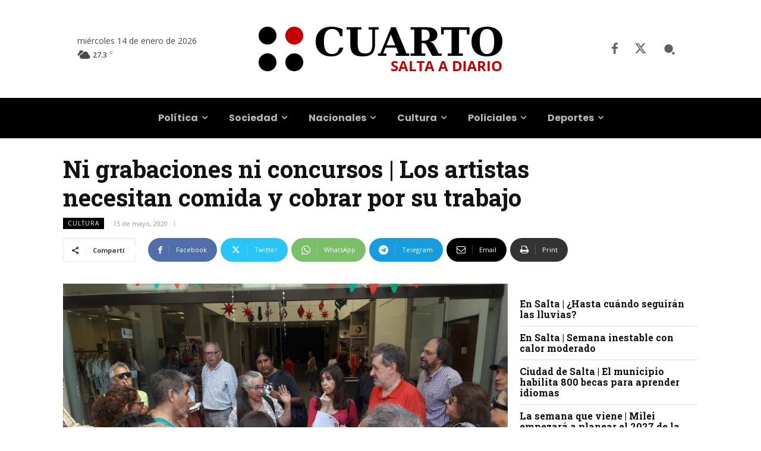

--- FILE ---
content_type: text/html; charset=UTF-8
request_url: https://www.cuarto.com.ar/cuarto/wp-admin/admin-ajax.php?td_theme_name=Newspaper&v=12.7.4
body_size: -238
content:
{"171930":335}